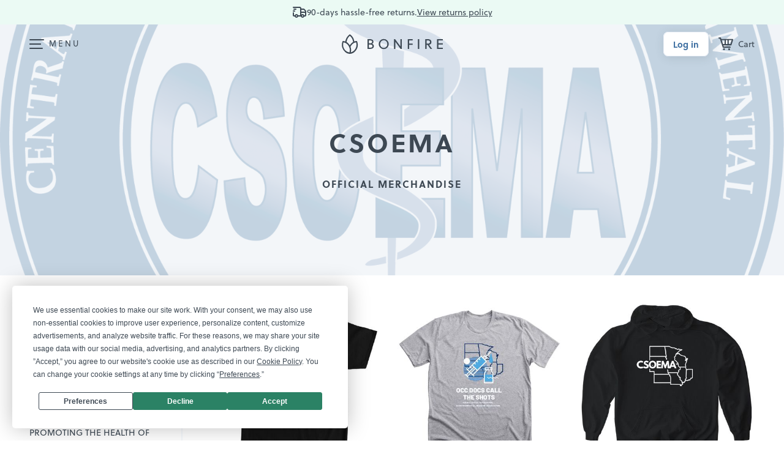

--- FILE ---
content_type: text/html;charset=UTF-8
request_url: https://www.bonfire.com/store/csoema/
body_size: 4346
content:
<!DOCTYPE html>
<html xmlns="http://www.w3.org/1999/xhtml"
      lang="en"
      ng-app="app">

<!--

                  `+dmo`
                  +NMhyMNs`
                -dMh-  .yMN:
               :NMo      /NM+
              -NM+        :NM/
             `mMy          oMN`
        smdyssMM.          `MMsoyhds
       /MMoshmMMy:        :yMMmhsoMM/
       dMy    .+dMm+`   +mMd+.    yMd
       MM+       -hMm- -dMd:       +MM
       mMo         +MMMMo         +MN
       sMm`         /MMs          mMs
       `mMy          sMm`        sMm`
        -NMs`        `MM/      `sMm.
         .dMm:        NM+     :mMh.
           +mMd+.    `MM/  .+dMm/
            `/dMMmy+:sMMoymMMh/
               `/shmNMMNmhs/`


               WE ARE HIRING!
  Read more on https://careers.bonfire.com/


-->

<head>
    
    
    
    <style>.async-hide { opacity: 0 !important} </style>
    <!-- Termly.io keep before any other script so it can be blocked -->
    <script id="termly-script" type="text/javascript" src="https://app.termly.io/resource-blocker/e8725538-91e1-4613-818a-5ce2b8f4d586?autoBlock=on"></script>
    <!-- End Termly -->

    <!-- Google Tag Manager -->
    <script id="google-tag-manager-script">
        (function(w,d,s,l,i){w[l]=w[l]||[];w[l].push({'gtm.start':
        new Date().getTime(),event:'gtm.js'});var f=d.getElementsByTagName(s)[0],
        j=d.createElement(s),dl=l!='dataLayer'?'&l='+l:'';j.async=true;j.src=
        'https://analytics.bonfire.com/gtm.js?id='+i+dl;f.parentNode.insertBefore(j,f);
        })(window,document,'script','dataLayer','GTM-5CWZ2ZF');
    </script>
    <!-- End Google Tag Manager -->

    <!-- Intercom -->
    <script id="intercom-script">
        window.intercomSettings = {
            app_id: "uz43asnh"
        };
        (function(){var w=window;var ic=w.Intercom;if(typeof ic==="function"){ic('reattach_activator');ic('update',intercomSettings);}else{var d=document;var i=function(){i.c(arguments)};i.q=[];i.c=function(args){i.q.push(args)};w.Intercom=i;function l(){var s=d.createElement('script');s.type='text/javascript';s.async=true;s.src='https://widget.intercom.io/widget/uz43asnh';var x=d.getElementsByTagName('script')[0];x.parentNode.insertBefore(s,x);}if(w.attachEvent){w.attachEvent('onload',l);}else{w.addEventListener('load',l,false);}}})()
    </script>
    <!-- End Intercom -->

    <!-- Heap -->
    <script id="heap-script">
        window.heapReadyCb = window.heapReadyCb || [];
        window.heap = window.heap || [];

        heap.load = function (envId, config) {
            window.heap.envId = envId;
            window.heap.clientConfig = config = config || {};
            window.heap.clientConfig.shouldFetchServerConfig = false;

            var script = document.createElement("script");
            script.type = "text/javascript";
            script.async = true;
            script.src = "https://cdn.us.heap-api.com/config/" + envId + "/heap_config.js";

            var firstScript = document.getElementsByTagName("script")[0];
            firstScript.parentNode.insertBefore(script, firstScript);

            var methods = [
            "init", "startTracking", "stopTracking", "track", "resetIdentity",
            "identify", "getSessionId", "getUserId", "getIdentity",
            "addUserProperties", "addEventProperties", "removeEventProperty",
            "clearEventProperties", "addAccountProperties", "addAdapter",
            "addTransformer", "addTransformerFn", "onReady",
            "addPageviewProperties", "removePageviewProperty", "clearPageviewProperties",
            "trackPageview"
            ];

            var createMethod = function (methodName) {
            return function () {
                var args = Array.prototype.slice.call(arguments, 0);
                window.heapReadyCb.push({
                name: methodName,
                fn: function () {
                    if (heap[methodName]) {
                    heap[methodName].apply(heap, args);
                    }
                }
                });
            };
            };

            for (var i = 0; i < methods.length; i++) {
            heap[methods[i]] = createMethod(methods[i]);
            }
        };  
        heap.load("1259648123");
        
        heap.onReady(function() {
            window.dispatchEvent(new Event('thirdPartyLoaded'));
            
            // Heap identify
            var userId = sessionStorage.getItem("CurrentUserId");
            if (userId && userId !== "anon") {
                heap.identify(userId);
            }
        });
    </script>
    <!-- End Heap -->

    <!-- Convert Experiences-->
    <script id="convert-script" type="text/javascript" src="//cdn-4.convertexperiments.com/v1/js/10043218-10044472.js"></script>
    <!-- End Convert Experiences -->

    <!-- Autofill fix for Meta embeded browsers (https://developers.facebook.com/community/threads/320013549791141/) -->
    <script>
        window._AutofillCallbackHandler = window._AutofillCallbackHandler || function(){}
    </script>

    
    <meta http-equiv="Pragma" content="no-cache" />
    <meta http-equiv="expires" content="0" />

    <link rel="apple-touch-icon" sizes="180x180" href="https://www.bonfire.com/images/logo/apple-touch-icon.png">
    <link rel="icon" type="image/png" sizes="32x32" href="https://www.bonfire.com/images/logo/favicon-32x32.png">
    <link rel="icon" type="image/png" sizes="16x16" href="https://www.bonfire.com/images/logo/favicon-16x16.png">
    <link rel="manifest" href="https://www.bonfire.com/images/logo/site.webmanifest">
    <link rel="mask-icon" href="https://www.bonfire.com/images/logo/safari-pinned-tab.svg" color="#f49879">
    <meta name="apple-mobile-web-app-title" content="Bonfire">
    <meta name="application-name" content="Bonfire">
    <meta name="msapplication-TileColor" content="#f49879">
    <meta name="theme-color" content="#ffffff">

    
    <title>CSOEMA | Official Merchandise | Bonfire</title>
    <meta name="description" content="PROMOTING THE HEALTH OF WORKERS THROUGH PREVENTIVE MEDICINE, CLINICAL CARE, RESEARCH AND EDUCATION."/>
    
    <link rel="stylesheet"  href="https://www.bonfire.com/css/site-534c53dbe3.css" />
    <meta charset="utf-8"/>
    <meta name="viewport" content="width=device-width, user-scalable=no, initial-scale=1, maximum-scale=1, viewport-fit=cover" />
    <base href="/" />
    
    <link rel="canonical" href="https://www.bonfire.com/store/csoema/" />

    <meta property="og:url" content="https://www.bonfire.com/store/csoema/"/>
    <meta property="og:type" content="website"/>
    <meta property="og:title" content="CSOEMA | Official Merchandise | Bonfire"/>
    <meta property="og:description" content="PROMOTING THE HEALTH OF WORKERS THROUGH PREVENTIVE MEDICINE, CLINICAL CARE, RESEARCH AND EDUCATION."/>
    <meta property="fb:app_id" content="439741509551800"/>
    <meta property="og:site_name" content="Bonfire"/>
    <meta property="og:image" content="https://c.bonfireassets.com/thumb/store/15df0162-6ad3-42e5-9eca-284df7881a73/f39aaabb/"/>
    <meta property="og:image:width" content="1200"/>
    <meta property="og:image:height" content="630"/>
    

    <script src="https://use.typekit.net/dve7bdo.js"></script>
    <script>try{Typekit.load({ async: true });}catch(e){}</script>
    

    <meta name="twitter:card" content="summary_large_image"/>
    <meta name="twitter:site" content="https://www.bonfire.com/store/csoema/"/>
    
    
    
    <meta name="p:domain_verify" content="ed4a7dda225a4770a1e88d9934d4f048"/>
    <meta name="format-detection" content="telephone=no">

    
    
    
    
    
    
    
    
    <!-- Experiment - Add Reviews to Campaign Page -->
    <!-- TrustBox script -->
    <script type="text/javascript" src="//widget.trustpilot.com/bootstrap/v5/tp.widget.bootstrap.min.js" async></script>
    <!-- End TrustBox script -->
</head>
<body>

    <div class="sw-BrowserOutdatedMsg" id="old-browser">
        It looks like your browser is outdated. Please update to the latest version in order to get a better experience.
    </div>
    <!-- ENG-1953 Commenting out to add Termly banner
    <bf-global-popup></bf-global-popup>
    -->
    <section>
    <div ui-view="layout"></div>
</section>

    <script type="text/javascript" src="js/site-7b25d3927b.min.js"></script>
    
    
    <div>
        <div><div>
    <!-- Google Tag Manager (noscript) -->
    <noscript><iframe src="https://analytics.bonfire.com/ns.html?id=GTM-5CWZ2ZF"
                      height="0" width="0" style="display:none;visibility:hidden"></iframe></noscript>
    <!-- End Google Tag Manager (noscript) -->
</div></div>
    </div>
    <script>

        if (!window.angular) {
            document.getElementById("old-browser").style.display = "block";
        } else {
            var browser = (function (){
                var ua = navigator.userAgent,tem;
                var M = ua.match(/(opera|chrome|safari|firefox|msie|trident(?=\/))\/?\s*(\d+)/i) || [];
                if (/trident/i.test(M[1])) {
                    tem = /\brv[ :]+(\d+)/g.exec(ua) || [];
                    return { name:'IE', version:(tem[1]||'') };
                    }
                if (M[1] === 'Chrome'){
                    tem = ua.match(/\bOPR\/(\d+)/);
                    if (tem!=null) { return { name:'Opera', version:tem[1]}; }
                    }
                M = M[2] ? [M[1], M[2]] : [navigator.appName, navigator.appVersion, '-?'];
                if ((tem=ua.match(/version\/(\d+)/i)) != null) { M.splice(1,1,tem[1]); }
                return {
                  name: M[0],
                  version: M[1]
                };
            })();

            var minBrowserVersions = {
                safari: 6,
                msie: 12,
                ie: 12,
                edge: 10,
                chrome: 4,
                firefox: 4,
                opera: 2
            };

            var minVersion = minBrowserVersions[browser.name.toLowerCase()];

            if (minVersion > Number(browser.version)) {
                document.getElementById("old-browser").style.display = "block";
            }

            window.__bfBrowser = browser;
        }

        window.__bfSendError = function(data) {
            if (window.__bfErrorSentCount === undefined) {
                window.__bfErrorSentCount = 0;
            } else if (window.__bfErrorSentCount > 20) {
                return;
            }

            window.__bfErrorSentCount++;

            window.__bfSendLog(data);
        };

        window.__bfSendLog = function(data) {
            var xhttp = new XMLHttpRequest();
            data.browser = window.__bfBrowser;
            data.navigator = navigator.userAgent;
            data.url = window.location.href;
            xhttp.open("POST", "rest/flog/", true);
            xhttp.setRequestHeader("Content-Type", "application/json");

            var xsrfCookie = document.cookie.match('(^|;)\\s*XSRF-TOKEN\\s*=\\s*([^;]+)');
            if (xsrfCookie) {
                xhttp.setRequestHeader("X-XSRF-TOKEN", xsrfCookie.pop());
            }
            xhttp.send(JSON.stringify(data));
        };

        window.addEventListener("error", function(e) {
            window.__bfSendError({
                type: "EXCEPTION",
                level: "ERROR",
                message: e.error.message,
                stacktrace: e.error.stack
            });
        });
    </script>
    <script type="text/ng-template" id="site-refresh-modal.html">
        <div class="sw-Modal">
            <a href="#" class="sw-Modal_BtnClose" aria-label="Close" aria-hidden="true" ng-click="vm.close()"></a>
            <div class="sw-TextCenter">
                <h1>Well, this is embarrassing…</h1>
                <p>It looks like something went wrong on our end. Don’t worry, our engineers are working to quickly resolve the issue.</p>
                <button class="sw-BtnDefault sw-BtnDefault-primary" ng-click="vm.close()">OK, I got it</button>
            </div>
        </div>
    </script>
<script defer src="https://static.cloudflareinsights.com/beacon.min.js/vcd15cbe7772f49c399c6a5babf22c1241717689176015" integrity="sha512-ZpsOmlRQV6y907TI0dKBHq9Md29nnaEIPlkf84rnaERnq6zvWvPUqr2ft8M1aS28oN72PdrCzSjY4U6VaAw1EQ==" data-cf-beacon='{"version":"2024.11.0","token":"9927d7d6380d4ce3955f9cfba2e937fb","server_timing":{"name":{"cfCacheStatus":true,"cfEdge":true,"cfExtPri":true,"cfL4":true,"cfOrigin":true,"cfSpeedBrain":true},"location_startswith":null}}' crossorigin="anonymous"></script>
</body>
</html>
